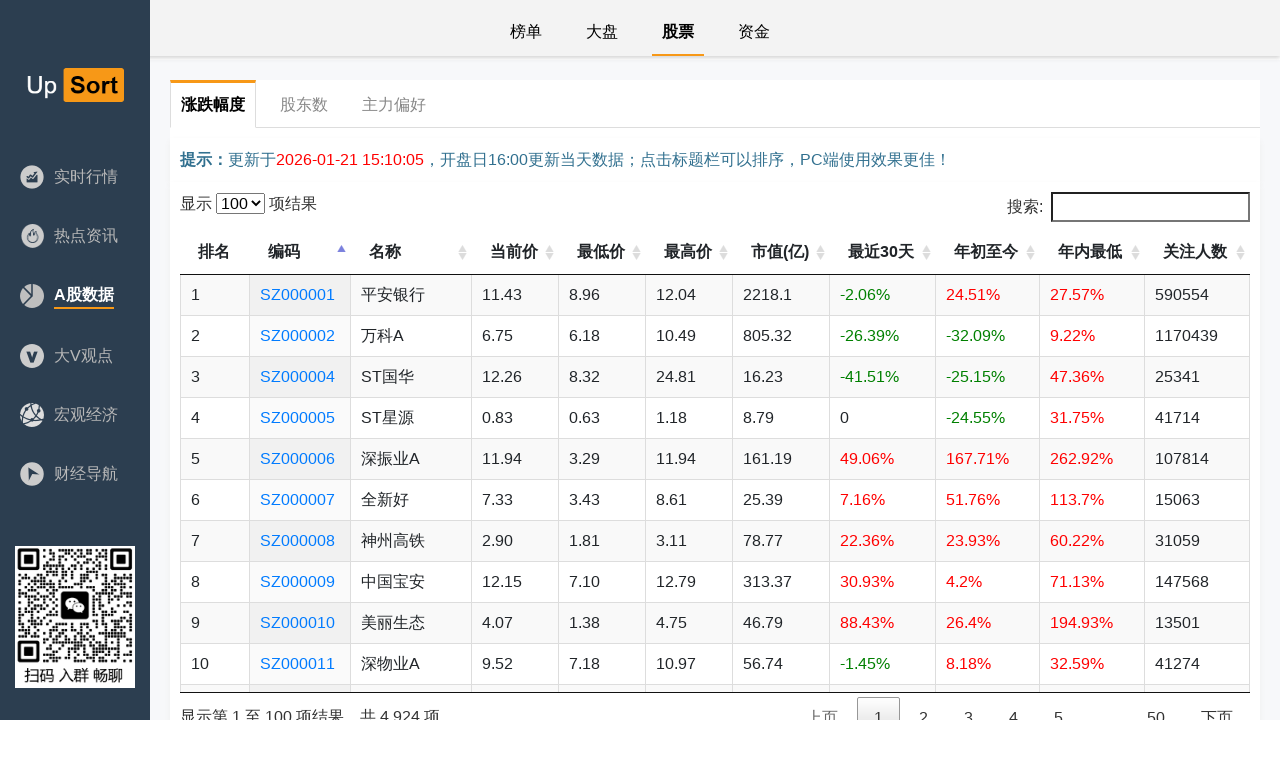

--- FILE ---
content_type: text/html;charset=utf-8
request_url: https://upsort.com/s/stock
body_size: 3498
content:
<!doctype html>
<html lang="en">
<head>
    <meta name="360-site-verification" content="3be7fd10a8ca8785fd0fc15d300434a4" />
    <meta http-equiv="Content-Type" content="text/html; charset=UTF-8">
    <meta name="viewport" content="width=device-width, initial-scale=1, shrink-to-fit=no">
    <meta name="keywords" content="upsort|股票数据|A股涨跌幅|A股流通市值|A股市值">
<meta name="description" content="UpSort财经，有为财经为您全方位提供财经资讯及全球金融市场行情">
    <link rel="shortcut icon" href="/image/favicon.ico">
    <link rel="apple-touch-icon" href="/image/logo1.png" />
    <title>股票数据 有为财经</title>

    <link href="/style/base.css?20200622" rel="stylesheet">
    <link href="/style/main.css?20230309" rel="stylesheet">
    <link href="/style/data.css?20230301" rel="stylesheet">
<link href="//cdn.datatables.net/1.10.21/css/jquery.dataTables.min.css" rel="stylesheet">
</head>

<body>
<div class="container">
    <div id="layout-menu" class="menu">
        <div class="menu-wrap">
            <span class="menu-icon"></span>
            <span class="menu-icon"></span>
            <span class="menu-icon"></span>
        </div>
    </div>
    <div id="menu-mask"></div>
    <div id="layout-header" class="header">
        <a class="active-nav" href="/">行情</a>
        <a href="/news">资讯</a>
        <a href="/v/weibo">大V</a>
        <a href="/dh">导航</a>
    </div>
    <div id="layout-aside" class="aside">
        <div class="logo">
            <a href="https://upsort.com/">
                <img alt="有为财经" src="/image/logo.png" />
            </a>
        </div>
        <div class="nav">
            <div class="nav-box">
                <div class="nav-item">
                   <img alt="实时行情" src="/image/nav/stock-off.png" />
                   <a href="/">实时行情</a>
                </div>
            </div>
            <div class="nav-box">
                <div class="nav-item">
                    <img alt="热点资讯" src="/image/nav/hot-off.png" />
                    <a href="/news">热点资讯</a>
                </div>
            </div>
            <div class="nav-box">
                <div class="nav-item">
                    <img alt="A股数据" src="/image/nav/data-off.png" />
                    <a href="/s/pan">A股数据</a>
                </div>
            </div>
            <div class="nav-box">
                <div class="nav-item">
                    <img alt="大V观点" src="/image/nav/value-off.png" />
                    <a href="/v/weibo">大V观点</a>
                </div>
            </div>

            <div class="nav-box">
                <div class="nav-item">
                    <img alt="宏观经济" src="/image/nav/economy-off.png" />
                    <a href="/e/bank">宏观经济</a>
                </div>
            </div>
            <div class="nav-box">
                <div class="nav-item">
                    <img alt="财经导航" src="/image/nav/nav-off.png" />
                    <a href="/dh">财经导航</a>
                </div>
            </div>
        </div>

        <div id="add_wechat">
            <a href="/">
                <img alt="扫描加群畅聊" src="/image/wechat_qun.png" />
            </a>
        </div>
    </div>
    <div id="layout_content" class="content">
        <div id="layout-news-nav" class="news-nav">
    <div class="news-nav-wrap">
        <a class="nav-a" href="/s/rank">榜单</a>
        <a class="nav-a" href="/s/pan">大盘</a>
        <a class="nav-a nav-active" href="/s/stock">股票</a>
        <a class="nav-a" href="/s/funds">资金</a>
    </div>
</div>

<div class="tab-main">
    <div class="sub-menu">
        <div class="sub-menu-wrap">
            <a class="active" href="/s/stock">涨跌幅度</a>
            <a class="" href="/s/stock/holders">股东数</a>
            <a class="" href="/s/stock/main">主力偏好</a>
        </div>
    </div>

    <div class="tips">
        <strong>提示：</strong>更新于<span style="color: red;">2026-01-21 15:10:05</span>，开盘日16:00更新当天数据；点击标题栏可以排序，PC端使用效果更佳！
    </div>
    <table id="myTable"  data-page-length='100' style="width: 100%" class="display cell-border hover order-column">
        <thead>
        <tr>
            <th title="排名">排名</th>
            <th title="股票代码">编码</th>
            <th title="股票名称">名称</th>
            <th>拼音</th>
            <th title="当天收盘价(元)">当前价</th>
            <th title="年内最低价(元)">最低价</th>
            <th title="年内最高价(元)">最高价</th>
            <th title="个股当前市值(亿)">市值(亿)</th>
            <th title="最近30天涨幅">最近30天</th>
            <th title="年初到当前价的涨幅">年初至今</th>
            <th title="本年度最低点到当前价的涨幅">年内最低</th>
            <th title="雪球个股关注人数">关注人数</th>
        </tr>
        </thead>
    </table>
</div>
    </div>

    <div id="layout-footer" class="footer">
        <div class="foot-link">
            <span><a target="_blank" href="/search/news">快讯搜索</a></span>
            <span><a target="_blank" href="/about/us">关于我们</a></span>
            <span><a target="_blank" href="/about/duty">免责声明</a></span>
            <span><a target="_blank" href="/about/map">网站地图</a></span>
            <span><a target="_blank" href="/about/link">友情链接</a></span>
        </div>
        <div>Copyright © 2019-2020 All Rights Reserved. <a target="_blank" href="https://beian.miit.gov.cn/#/Integrated/index">粤ICP备18115372号-2</a></div>
    </div>
</div>

<script src="https://cdn.bootcdn.net/jquery/2.2.4/jquery.min.js"></script>
<script src="/static/jquery.nicescroll.min.js"></script>
<script src="/static/jquery-scrolltofixed-min.js"></script>
<script src="//cdn.datatables.net/1.10.21/js/jquery.dataTables.min.js"></script>
<script>
$.fn.dataTable.ext.type.order['code-order-pre'] = function (d) {
    var text = d.toString().replace(/<a.*?>|<\/a>/ig,"");
    return "1"+text.substring(2);
};
$(function() {
    var tab = $('#myTable').DataTable({
        "ajax": "/s/ajax/stock",
        "order": [[ 1, "asc" ]],
        "lengthMenu": [[50, 100, 200, 300],[50, 100, 200, 300]],
        scrollY: "58vh",
        scrollX: true,
        columns: [
            {data: 'code'},
            {
                data: 'code',
                type: "code-order",
                render: function(data, type) {
                    return "<a target='_blank' href='https://xueqiu.com/S/"+data+"'>"+data+"</a>";
                }
            },
            {data: 'name'},
            {data: 'pinyin'},
            {data: 'price'},
            {data: 'low'},
            {data: 'high'},
            {data: 'capital'},
            {data: 'monthRate'},
            {data: 'yearRate'},
            {data: 'lowRate'},
            {data: 'follow'}
        ],
        columnDefs: [
            {
                "searchable": false,
                "orderable": false,
                "targets": 0
            },
            {
                "targets": [3],
                "visible": false,
                "searchable": true
            },
            {
                "targets": [8,9,10],
                "render": function (data, type, row ) {
                    var html = data;
                    if(data > 0){
                        html = "<span style='color:red;'>"+data+"%</span>";
                    }else if(data < 0){
                        html = "<span style='color:green;'>"+data+"%</span>";
                    }
                    return html;
                }
            }
        ],
        "language":{
            "sProcessing": "处理中...",
            "sLengthMenu": "显示 _MENU_ 项结果",
            "sZeroRecords": "没有匹配结果",
            "sInfo": "显示第 _START_ 至 _END_ 项结果，共 _TOTAL_ 项",
            "sInfoEmpty": "显示第 0 至 0 项结果，共 0 项",
            "sInfoFiltered": "(由 _MAX_ 项结果过滤)",
            "sInfoPostFix": "",
            "sSearch": "搜索:",
            "sUrl": "",
            "sEmptyTable": "载入中...",
            "sLoadingRecords": "载入中...",
            "sInfoThousands": ",",
            "oPaginate": {
                "sFirst": "首页",
                "sPrevious": "上页",
                "sNext": "下页",
                "sLast": "末页"
            },
            "oAria": {
                "sSortAscending": ": 以升序排列此列",
                "sSortDescending": ": 以降序排列此列"
            }
        }
    });

    tab.on('order.dt search.dt', function () {
        tab.column(0, {search:'applied', order:'applied'}).nodes().each( function (cell, i) {
            cell.innerHTML = i+1;
        } );
    } ).draw();
});
</script>
<script>
function isWechat(){
    var result = true;
    var ua = navigator.userAgent.toLowerCase();
    if(ua.indexOf('micromessenger') == -1){
        result = false
    }
    return result;
}
$(function(){
    $("#layout-menu").on('click', function(){
        $("#layout-aside").toggle();
        $("#menu-mask").toggle();
    });
    $("#menu-mask").on('click', function(){
        $("#layout-aside").hide();
        $("#menu-mask").hide();
    });

    $(".nav-item").each(function(){
        var localUrl = $(this).find('a').attr('href');
        var curUrl = window.location.pathname;

        localUrl = (localUrl == "/")? "/index" : localUrl;
        localUrl = localUrl.split("/")[1];
        curUrl  = (curUrl == "/") ? "/index" : curUrl;
        curUrl  = curUrl.split("/")[1];

        if(curUrl == localUrl){
            $(this).addClass('current');
        }else{
            $(this).removeClass('current');
        }
    });

    $(".header").children('a').each(function(){
        var localUrl = $(this).attr('href');
        var curUrl = window.location.pathname;

        localUrl = (localUrl == "/")? "/index" : localUrl;
        localUrl = localUrl.split("/")[1];
        curUrl  = (curUrl == "/") ? "/index" : curUrl;
        curUrl  = curUrl.split("/")[1];

        if(curUrl == localUrl){
            $(this).addClass('active-nav');
        }else{
            $(this).removeClass('active-nav');
        }
    });
});
</script>
</body>
</html>

--- FILE ---
content_type: text/css
request_url: https://upsort.com/style/main.css?20230309
body_size: 1344
content:
@media only screen and (max-width: 600px) {
    #layout-menu{
        display: block;
    }
    #layout-header{
        display: block;
    }
    #layout-aside{
        display: none;
    }
    #layout_content{
        margin-top: 50px;
        padding-left: 0;
    }
    #layout-footer{
        padding-left: 40px;
    }
    #layout-news{
        width: 100%;
    }
    #layout-news .news-box-body{
        height: auto;
        overflow-y: hidden;
    }
    #layout-card-box{
        width: 100%;
        margin-right: 0;
    }
    #layout-tools-box{
        width: 100%;
        margin-left: 0;
    }

    #layout-right-box{
        width: 100%;
    }
    #layout-right-box .index-wrap{
        height: auto;
        overflow-y: hidden;
    }

    #layout-tabs1{
        width: 100%;
    }
    #layout-tabs2{
        width: 100%;
    }
    #layout-tabs1 .tab-idx{
        height: auto;
        overflow-y: hidden;
    }

    #layout-tabs2 .tab-idx{
        height: auto;
        overflow-y: hidden;
    }

    #layout-news-nav{
        z-index: 20;
    }
    #layout-news-nav .news-nav-wrap{
        text-align: center;
        margin:0;
    }

    #layout-cate-box{
        display: none;
    }
    #layout-content-box{
        width: 100%;
    }

    #layout-grid{
        width: 100%;
    }
}
/*手机等屏幕小于768*/
@media only screen and (min-width: 600px) {
    #layout-menu{
        display: block;
    }
    #layout-header{
        display: block;
    }
    #layout-aside{
        display: none;
    }
    #layout_content{
        margin-top: 50px;
        padding-left: 0;
    }
    #layout-footer{
        padding-left: 40px;
    }
    #layout-news{
        width: 50%;
    }
    #layout-tabs1{
        width: 100%;
    }
    #layout-tabs2{
        width: 100%;
    }

    #layout-news-nav{
        z-index: 20;
    }
    #layout-news-nav .news-nav-wrap{
        text-align: center;
        margin:0;
    }

    #layout-grid{
        width: 100%;
    }
}

/*小屏幕768 -992*/
@media only screen and (min-width: 768px) {
    #layout-menu{
        display: none;
    }

    #layout-header{
        display: none;
    }

    #layout-aside{
        display: block;
    }
    #layout_content{
        margin-top: 0;
        padding-left: 150px;
    }
    #layout-footer{
        padding-left: 170px;
    }
    #layout-news{
        width: 50%;
    }
    #layout-tabs1{
        width: 100%;
    }
    #layout-tabs2{
        width: 100%;
    }
    #layout-news-nav .news-nav-wrap{
        margin:0;
    }
    #layout-grid{
        width: 50%;
    }
}

/*中等屏幕992 -1200*/
@media only screen and (min-width: 992px) {
    #layout-menu{
        display: none;
    }

    #layout-header{
        display: none;
    }

    #layout-aside{
        display: block;
    }
    #layout_content{
        margin-top: 0;
        padding-left: 150px;
    }
    #layout-footer{
        padding-left: 170px;
    }
    #layout-news{
        width: calc((100%)/3);
    }
    #layout-tabs1{
        width: calc((100% - 20px)/2);
        margin-right: 20px;
        box-sizing: border-box;
    }
    #layout-tabs2{
        width: calc((100% - 20px)/2);
        box-sizing: border-box;
    }
    #layout-news-nav .news-nav-wrap{
        margin:0;
    }

    #layout-grid{
        width: 33.33%;
    }
}

/*超大屏幕大于1200*/
@media only screen and (min-width: 1200px) {
    #layout-menu{
        display: none;
    }

    #layout-header{
        display: none;
    }

    #layout-aside{
        display: block;
    }
    #layout_content{
        margin-top: 0;
        padding-left: 150px;
    }
    #layout-footer{
        padding-left: 170px;
    }
    #layout-news{
        width: 25%;
    }
    #layout-tabs1{
        width: calc((100% - 20px)/2);
        margin-right: 20px;
        box-sizing: border-box;
    }
    #layout-tabs2{
        width: calc((100% - 20px)/2);
        box-sizing: border-box;
    }
    #layout-news-nav .news-nav-wrap{
        margin:0;
    }

    #layout-grid{
        width: 25%;
    }
}

a, a:hover{
    text-decoration: none;
}
.logo{
    text-align: center;
    margin-bottom: 20px;
}
.logo img{
    width: 140px;
    height: 70px;
}
.container{
    width: 100%;
    background: #f7f8fa;
}

.header{
    display: none;
    z-index: 2;
    position: fixed;
    top: 0;
    left: 0;
    width: 100%;
    background: #fff;
    color: #333;
    text-align: center;
    height: 50px;
    line-height: 50px;
    font-size: 20px;
    box-shadow: 5px 0 13px 0 rgba(10,42,87,.1);
}

#menu-mask{
    display: none;
    z-index: 90;
    position:fixed;
    left:0;
    top:0;
    width: 100%;
    height: 100%;
    background: #000;
    opacity: 0.8;
    filter:alpha(opacity=80);
}
.menu{
    display: none;
    z-index: 100;
    position: fixed;
    top: 0;
    left: 0;
    height: 50px;
    width: 100px;
    cursor: pointer;
}
.menu-wrap{
    padding: 20px;
}
.menu-icon{
    display: block;
    width: 25px;
    height: 2px;
    border-radius: 1px;
    margin-bottom: 5px;
    background: #000;
}
.aside{
    z-index: 95;
    position: fixed;
    top: 0;
    left: 0;
    width: 150px;
    height: 100%;
    padding: 50px 0;
    text-align: center;
    color: #fff;
    background: #2c3e50;
}

.content{
    width: 100%;
    min-height: 100%;
    padding-left: 150px;
    padding-right: 20px;
    background: #f7f8fa;
}

.nav{
    width: 100%;
    overflow: auto;
}

.nav-box{
    width: 100%;
    padding-top: 25px;
    padding-bottom: 10px;
}

.nav a, .nav a:visited{
    font-size: 16px;
    font-weight: 500;
    color: #b8b8b8;
}

.nav a:hover{
    font-weight: bold;
    color: white;
}

.nav .current a{
    display: inline-block;
    font-weight: bold;
    color: white;
    border-bottom: 2px solid #f79817ff;
}

.nav-item{
    display: flex;
    flex-direction: row;
    justify-content: flex-start;
    align-items: center;
}

.nav-item img{
    width: 24px;
    height: 24px;
    margin-left: 20px;
    margin-right: 10px;
}

.header a{
    color: #666;
    font-weight: bold;
    font-size: 16px;
    padding: 20px 15px;
}
.header .active-nav{
    color: #007bff;
}

.footer{
    text-align: center;
    color:#bbb;
    font-size: 12px;
    padding: 10px 20px 10px 150px;
    background-color: #fff;
    height: 60px;
    overflow: hidden;
}
.footer a{
    color: #bbb;
}

.footer a:hover{
    color: #0056b3;
    text-decoration: underline;
}
.foot-link{
    margin-bottom: 5px;
}
.foot-link span{
    display: inline-block;
    padding: 0 5px;
}

#add_wechat img{
    margin-top: 50px;
    width:120px;
}

--- FILE ---
content_type: text/css
request_url: https://upsort.com/style/data.css?20230301
body_size: 429
content:
.tab-main{
    margin: 60px 0 20px 20px;
    padding-top: 20px;
}

#myTable_wrapper{
    padding: 10px;
    background: #fff;
    -webkit-box-shadow: 0 3px 6px 0 #efefef;
    box-shadow: 0 3px 6px 0 #efefef;
}
.news-nav{
    margin: 0 auto;
    width: 100%;
    position: fixed;
    top:0;
    left:0;
    background: #f7f8fa;

}
.news-nav-wrap{
    text-align: center;
    background: #F3F3F3;
    z-index: 100;
    box-shadow: 0 2px 4px 0 rgba(85,85,85,.25);
}

.nav-a{
    display: inline-block;
    font-size: 16px;
    padding: 20px 10px 10px 10px;
    text-align: center;
    margin:0 10px;
    color: black;

}

.nav-a:hover{
    color: black;
}

.nav-active{
    font-weight:700;
    border-bottom: 2px solid #f79817ff;
}

.tips{
    padding: 10px;
    background: #fff;
    -webkit-box-shadow: 0 3px 6px 0 #efefef;
    box-shadow: 0 3px 6px 0 #efefef;
    color: #31708f;
}

.tips-head{}

.sub-menu{
    width: 100%;
    background: #fff;
    padding-bottom: 10px;
}

.sub-menu-wrap{
    border-bottom: 1px solid #ddd;
}

.sub-menu-wrap a {
    color: #888;
    display: inline-block;
    padding: 10px;
    margin-right: 10px;

}

.sub-menu-wrap a.active{
    color: black;
    font-weight: 600;
    border: 1px solid #ddd;
    border-top: 3px solid #f79817ff;
    margin-bottom: -1px;
    background-color: #fff;
    border-bottom-color: transparent;
}